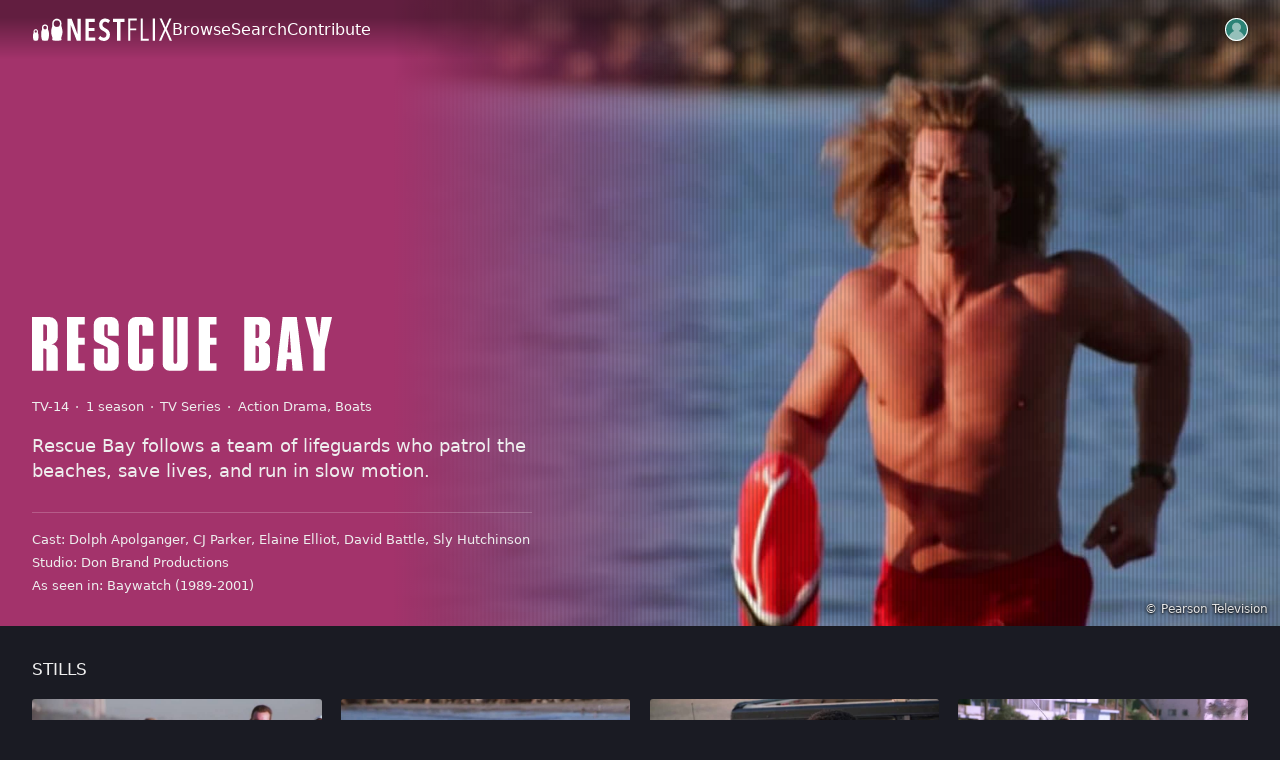

--- FILE ---
content_type: text/html; charset=UTF-8
request_url: https://nestflix.fun/rescue-bay/
body_size: 2338
content:
<!DOCTYPE html><html lang="en"><head><meta http-equiv="X-UA-Compatible" content="IE=edge"><meta charset="utf-8"><meta name="viewport" content="width=device-width, initial-scale=1, minimum-scale=1"><meta name="author" content="Lynn Fisher"><title>Rescue Bay on Nestflix</title><meta name="description" content="Rescue Bay follows a team of lifeguards who patrol the beaches, save lives, and run in slow motion."><link rel="shortcut icon" href="/img/_icons/favicon.png"><link rel="stylesheet" type="text/css" href="/css/main.css"><meta content="@lynnandtonic" name="twitter:site"><meta content="@lynnandtonic" name="twitter:creator"><meta content="Rescue Bay — Nestflix" name="twitter:title" property="og:title"><meta content="Rescue Bay follows a team of lifeguards who patrol the beaches, save lives, and run in slow motion." name="twitter:description" property="og:description"><meta name="twitter:card" content="summary_large_image"><meta property="og:type" content="website"><meta content="https://nestflix.fun/rescue-bay" property="og:url"><meta content="https://nestflix.fun/rescue-bay" property="twitter:url"><meta content="https://nestflix.fun/img/rescue-bay-thumb-1200w.jpg" property="og:image"><meta content="https://nestflix.fun/img/rescue-bay-thumb-1200w.jpg" name="twitter:image"><meta property="og:image:width" content="1200"><meta property="og:image:height" content="630"></head><body class="detail"><a class="skip-link" href="#content">Skip to content</a><header><nav><a class="nav-home" href="/"><img src="/img/_logos/logo-nestflix.svg" alt="Nestflix" width="143" height="23"></a><a href="/#categories">Browse</a><a href="/search">Search</a><a href="/contribute">Contribute</a><a class="nav-user" href="/user"><img src="/img/_icons/icon-user.svg" alt="user icon" width="23" height="23"></a></nav></header><main><section class="entry hero"><div class="entry-info"><h1 class="logo"><img src="/img/_logos/logo-rescue-bay.svg" alt="Rescue Bay" width="300" height="54"></h1><small class="meta meta-details"><span>TV-14</span><span>1 season</span><span class="category">TV series</span><span class="labels"><span><a href="/search?search=action drama">action drama</a></span><span><a href="/search?search=boats">boats</a></span></span></small><p>Rescue Bay follows a team of lifeguards who patrol the beaches, save lives, and run in slow motion.</p><hr><small class="meta cast"><strong>Cast:</strong> <span><a href="/search?search=Dolph Apolganger">Dolph Apolganger</a></span><span><a href="/search?search=CJ Parker">CJ Parker</a></span><span><a href="/search?search=Elaine Elliot">Elaine Elliot</a></span><span><a href="/search?search=David Battle">David Battle</a></span><span><a href="/search?search=Sly Hutchinson">Sly Hutchinson</a></span></small><small class="meta"><strong>Studio:</strong> Don Brand Productions</small><small class="meta"><strong>As seen in:</strong> <a href="/search?search=Baywatch">Baywatch</a> (1989-2001)</small></div><div class="entry-image"><picture><source srcset="/img/rescue-bay-1280w.avif 1280w, /img/rescue-bay-640w.avif 640w" sizes="(max-width: 1280px) 1280px, (max-width: 640px) 640px, 100vw" type="image/avif"><source srcset="/img/rescue-bay-1280w.jpg 1280w, /img/rescue-bay-640w.jpg 640w" sizes="(max-width: 1280px) 1280px, (max-width: 640px) 640px, 100vw" type="image/jpeg"><img src="/img/rescue-bay-1280w.jpg" alt="a hunky male lifeguard runs along the beach" width="1500" height="1100" decoding="async" loading="lazy"></picture><small>© Pearson Television</small></div></section><span id="content"></span><section class="list"><h2>Stills</h2><ul class="card-list stills"><li><picture><source srcset="/img/rescue-bay-still1-900w.avif 900w, /img/rescue-bay-still1-450w.avif 450w" sizes="(max-width: 900px) 900px, (max-width: 450px) 450px, 100vw" type="image/avif"><source srcset="/img/rescue-bay-still1-900w.jpg 900w, /img/rescue-bay-still1-450w.jpg 450w" sizes="(max-width: 900px) 900px, (max-width: 450px) 450px, 100vw" type="image/jpeg"><img src="/img/rescue-bay-still1-900w.jpg" alt="beach patrons watch a beautiful female lifeguard walk by" width="900" height="600" decoding="async" loading="lazy"></picture></li><li><picture><source srcset="/img/rescue-bay-still2-900w.avif 900w, /img/rescue-bay-still2-450w.avif 450w" sizes="(max-width: 900px) 900px, (max-width: 450px) 450px, 100vw" type="image/avif"><source srcset="/img/rescue-bay-still2-900w.jpg 900w, /img/rescue-bay-still2-450w.jpg 450w" sizes="(max-width: 900px) 900px, (max-width: 450px) 450px, 100vw" type="image/jpeg"><img src="/img/rescue-bay-still2-900w.jpg" alt="another beautiful lifeguard runs on the beach" width="900" height="600" decoding="async" loading="lazy"></picture></li><li><picture><source srcset="/img/rescue-bay-still3-900w.avif 900w, /img/rescue-bay-still3-450w.avif 450w" sizes="(max-width: 900px) 900px, (max-width: 450px) 450px, 100vw" type="image/avif"><source srcset="/img/rescue-bay-still3-900w.jpg 900w, /img/rescue-bay-still3-450w.jpg 450w" sizes="(max-width: 900px) 900px, (max-width: 450px) 450px, 100vw" type="image/jpeg"><img src="/img/rescue-bay-still3-900w.jpg" alt="a beach patrolman by a Jeep" width="900" height="600" decoding="async" loading="lazy"></picture></li><li><picture><source srcset="/img/rescue-bay-still4-900w.avif 900w, /img/rescue-bay-still4-450w.avif 450w" sizes="(max-width: 900px) 900px, (max-width: 450px) 450px, 100vw" type="image/avif"><source srcset="/img/rescue-bay-still4-900w.jpg 900w, /img/rescue-bay-still4-450w.jpg 450w" sizes="(max-width: 900px) 900px, (max-width: 450px) 450px, 100vw" type="image/jpeg"><img src="/img/rescue-bay-still4-900w.jpg" alt="a male lifeguard stands on the edge of a speed boat as a fire burns in the foreground" width="900" height="600" decoding="async" loading="lazy"></picture></li></ul></section><section class="list recommend"><h2>You might also like</h2><ul class="card-list recommendations"><li><a href="/action-hank/"><picture><source srcset="/img/action-hank-thumb-900w.avif 900w, /img/action-hank-thumb-450w.avif 450w" sizes="(max-width: 900px) 900px, (max-width: 450px) 450px, 100vw" type="image/avif"><source srcset="/img/action-hank-thumb-900w.jpg 900w, /img/action-hank-thumb-450w.jpg 450w" sizes="(max-width: 900px) 900px, (max-width: 450px) 450px, 100vw" type="image/jpeg"><img src="/img/action-hank-thumb-900w.jpg" alt="Action Hank" width="1200" height="630" decoding="async" loading="lazy"></picture></a></li><li><a href="/ball-fondlers/"><picture><source srcset="/img/ball-fondlers-thumb-900w.avif 900w, /img/ball-fondlers-thumb-450w.avif 450w" sizes="(max-width: 900px) 900px, (max-width: 450px) 450px, 100vw" type="image/avif"><source srcset="/img/ball-fondlers-thumb-900w.jpg 900w, /img/ball-fondlers-thumb-450w.jpg 450w" sizes="(max-width: 900px) 900px, (max-width: 450px) 450px, 100vw" type="image/jpeg"><img src="/img/ball-fondlers-thumb-900w.jpg" alt="Ball Fondlers" width="1200" height="630" decoding="async" loading="lazy"></picture></a></li><li><a href="/bitch-hunter/"><picture><source srcset="/img/bitch-hunter-thumb-900w.avif 900w, /img/bitch-hunter-thumb-450w.avif 450w" sizes="(max-width: 900px) 900px, (max-width: 450px) 450px, 100vw" type="image/avif"><source srcset="/img/bitch-hunter-thumb-900w.jpg 900w, /img/bitch-hunter-thumb-450w.jpg 450w" sizes="(max-width: 900px) 900px, (max-width: 450px) 450px, 100vw" type="image/jpeg"><img src="/img/bitch-hunter-thumb-900w.jpg" alt="Bitch Hunter" width="1200" height="630" decoding="async" loading="lazy"></picture></a></li><li><a href="/chopper-dave/"><picture><source srcset="/img/chopper-dave-thumb-900w.avif 900w, /img/chopper-dave-thumb-450w.avif 450w" sizes="(max-width: 900px) 900px, (max-width: 450px) 450px, 100vw" type="image/avif"><source srcset="/img/chopper-dave-thumb-900w.jpg 900w, /img/chopper-dave-thumb-450w.jpg 450w" sizes="(max-width: 900px) 900px, (max-width: 450px) 450px, 100vw" type="image/jpeg"><img src="/img/chopper-dave-thumb-900w.jpg" alt="Chopper Dave" width="1200" height="630" decoding="async" loading="lazy"></picture></a></li><li><a href="/chops/"><picture><source srcset="/img/chops-thumb-900w.avif 900w, /img/chops-thumb-450w.avif 450w" sizes="(max-width: 900px) 900px, (max-width: 450px) 450px, 100vw" type="image/avif"><source srcset="/img/chops-thumb-900w.jpg 900w, /img/chops-thumb-450w.jpg 450w" sizes="(max-width: 900px) 900px, (max-width: 450px) 450px, 100vw" type="image/jpeg"><img src="/img/chops-thumb-900w.jpg" alt="CHoPs" width="1200" height="630" decoding="async" loading="lazy"></picture></a></li><li><a href="/chris-bradfords-2-ruff-krew/"><picture><source srcset="/img/chris-bradfords-2-ruff-krew-thumb-900w.avif 900w, /img/chris-bradfords-2-ruff-krew-thumb-450w.avif 450w" sizes="(max-width: 900px) 900px, (max-width: 450px) 450px, 100vw" type="image/avif"><source srcset="/img/chris-bradfords-2-ruff-krew-thumb-900w.jpg 900w, /img/chris-bradfords-2-ruff-krew-thumb-450w.jpg 450w" sizes="(max-width: 900px) 900px, (max-width: 450px) 450px, 100vw" type="image/jpeg"><img src="/img/chris-bradfords-2-ruff-krew-thumb-900w.jpg" alt="Chris Bradford's 2 Ruff Krew" width="1200" height="630" decoding="async" loading="lazy"></picture></a></li><li><a href="/colt-luger/"><picture><source srcset="/img/colt-luger-thumb-900w.avif 900w, /img/colt-luger-thumb-450w.avif 450w" sizes="(max-width: 900px) 900px, (max-width: 450px) 450px, 100vw" type="image/avif"><source srcset="/img/colt-luger-thumb-900w.jpg 900w, /img/colt-luger-thumb-450w.jpg 450w" sizes="(max-width: 900px) 900px, (max-width: 450px) 450px, 100vw" type="image/jpeg"><img src="/img/colt-luger-thumb-900w.jpg" alt="Colt Luger" width="1200" height="630" decoding="async" loading="lazy"></picture></a></li><li><a href="/england-but-with-dragons/"><picture><source srcset="/img/england-but-with-dragons-thumb-900w.avif 900w, /img/england-but-with-dragons-thumb-450w.avif 450w" sizes="(max-width: 900px) 900px, (max-width: 450px) 450px, 100vw" type="image/avif"><source srcset="/img/england-but-with-dragons-thumb-900w.jpg 900w, /img/england-but-with-dragons-thumb-450w.jpg 450w" sizes="(max-width: 900px) 900px, (max-width: 450px) 450px, 100vw" type="image/jpeg"><img src="/img/england-but-with-dragons-thumb-900w.jpg" alt="England But With Dragons" width="1200" height="630" decoding="async" loading="lazy"></picture></a></li><li><a href="/follow-that-bikini/"><picture><source srcset="/img/follow-that-bikini-thumb-900w.avif 900w, /img/follow-that-bikini-thumb-450w.avif 450w" sizes="(max-width: 900px) 900px, (max-width: 450px) 450px, 100vw" type="image/avif"><source srcset="/img/follow-that-bikini-thumb-900w.jpg 900w, /img/follow-that-bikini-thumb-450w.jpg 450w" sizes="(max-width: 900px) 900px, (max-width: 450px) 450px, 100vw" type="image/jpeg"><img src="/img/follow-that-bikini-thumb-900w.jpg" alt="Follow That Bikini!" width="1200" height="630" decoding="async" loading="lazy"></picture></a></li><li><a href="/knightboat-the-crime-solving-boat/"><picture><source srcset="/img/knightboat-the-crime-solving-boat-thumb-900w.avif 900w, /img/knightboat-the-crime-solving-boat-thumb-450w.avif 450w" sizes="(max-width: 900px) 900px, (max-width: 450px) 450px, 100vw" type="image/avif"><source srcset="/img/knightboat-the-crime-solving-boat-thumb-900w.jpg 900w, /img/knightboat-the-crime-solving-boat-thumb-450w.jpg 450w" sizes="(max-width: 900px) 900px, (max-width: 450px) 450px, 100vw" type="image/jpeg"><img src="/img/knightboat-the-crime-solving-boat-thumb-900w.jpg" alt="Knightboat: The Crime Solving Boat" width="1200" height="630" decoding="async" loading="lazy"></picture></a></li><li><a href="/los-dias-y-las-noches-de-monsignor-martinez/"><picture><source srcset="/img/los-dias-y-las-noches-de-monsignor-martinez-thumb-900w.avif 900w, /img/los-dias-y-las-noches-de-monsignor-martinez-thumb-450w.avif 450w" sizes="(max-width: 900px) 900px, (max-width: 450px) 450px, 100vw" type="image/avif"><source srcset="/img/los-dias-y-las-noches-de-monsignor-martinez-thumb-900w.jpg 900w, /img/los-dias-y-las-noches-de-monsignor-martinez-thumb-450w.jpg 450w" sizes="(max-width: 900px) 900px, (max-width: 450px) 450px, 100vw" type="image/jpeg"><img src="/img/los-dias-y-las-noches-de-monsignor-martinez-thumb-900w.jpg" alt="Los Dias y Las Noches de Monsigñor Martinez" width="1200" height="630" decoding="async" loading="lazy"></picture></a></li><li><a href="/silverstone/"><picture><source srcset="/img/silverstone-thumb-900w.avif 900w, /img/silverstone-thumb-450w.avif 450w" sizes="(max-width: 900px) 900px, (max-width: 450px) 450px, 100vw" type="image/avif"><source srcset="/img/silverstone-thumb-900w.jpg 900w, /img/silverstone-thumb-450w.jpg 450w" sizes="(max-width: 900px) 900px, (max-width: 450px) 450px, 100vw" type="image/jpeg"><img src="/img/silverstone-thumb-900w.jpg" alt="Silverstone" width="1200" height="630" decoding="async" loading="lazy"></picture></a></li><li><a href="/spy-wars/"><picture><source srcset="/img/spy-wars-thumb-900w.avif 900w, /img/spy-wars-thumb-450w.avif 450w" sizes="(max-width: 900px) 900px, (max-width: 450px) 450px, 100vw" type="image/avif"><source srcset="/img/spy-wars-thumb-900w.jpg 900w, /img/spy-wars-thumb-450w.jpg 450w" sizes="(max-width: 900px) 900px, (max-width: 450px) 450px, 100vw" type="image/jpeg"><img src="/img/spy-wars-thumb-900w.jpg" alt="Spy Wars" width="1200" height="630" decoding="async" loading="lazy"></picture></a></li><li><a href="/the-rusty-venture-show/"><picture><source srcset="/img/the-rusty-venture-show-thumb-900w.avif 900w, /img/the-rusty-venture-show-thumb-450w.avif 450w" sizes="(max-width: 900px) 900px, (max-width: 450px) 450px, 100vw" type="image/avif"><source srcset="/img/the-rusty-venture-show-thumb-900w.jpg 900w, /img/the-rusty-venture-show-thumb-450w.jpg 450w" sizes="(max-width: 900px) 900px, (max-width: 450px) 450px, 100vw" type="image/jpeg"><img src="/img/the-rusty-venture-show-thumb-900w.jpg" alt="The Rusty Venture Show" width="1200" height="630" decoding="async" loading="lazy"></picture></a></li><li><a href="/velva-the-warrior/"><picture><source srcset="/img/velva-the-warrior-thumb-900w.avif 900w, /img/velva-the-warrior-thumb-450w.avif 450w" sizes="(max-width: 900px) 900px, (max-width: 450px) 450px, 100vw" type="image/avif"><source srcset="/img/velva-the-warrior-thumb-900w.jpg 900w, /img/velva-the-warrior-thumb-450w.jpg 450w" sizes="(max-width: 900px) 900px, (max-width: 450px) 450px, 100vw" type="image/jpeg"><img src="/img/velva-the-warrior-thumb-900w.jpg" alt="Velva the Warrior" width="1200" height="630" decoding="async" loading="lazy"></picture></a></li></ul></section></main><footer><nav><a class="nav-home" href="/"><img src="/img/_logos/logo-nestflix.svg" alt="Nestflix" width="143" height="23"></a><a href="/#categories">Browse</a><a href="/search">Search</a><a href="/contribute">Contribute</a></nav><div><p>Nestflix is not affiliated with Netflix or any other streaming service or film studio.</p><p>This website is AI-free.</p><p>Made with love by <a href="https://lynnandtonic.com">Lynn Fisher</a>.<br>Big thanks to Jason Rose.</p><p class="coffee"><span>Like this site?</span><a href="https://www.buymeacoffee.com/lynnandtonic">Buy me a coffee</a></p></div></footer><script>const features = ["feature-1", "feature-2", "feature-3"];

const random = Math.floor(Math.random() * features.length);
const className = (random, features[random]);
window.onload = function () {
    var showFeatures = document.getElementsByClassName(className),
        len = showFeatures !== null ? showFeatures.length : 0,
        i = 0;
    for(i; i < len; i++) {
        showFeatures[i].className += " active"; 
    }
};</script><script data-goatcounter="https://nestflix.goatcounter.com/count" async="" src="//gc.zgo.at/count.js"></script></body></html>

--- FILE ---
content_type: text/css; charset=UTF-8
request_url: https://nestflix.fun/css/main.css
body_size: 3283
content:
@media screen and (max-width:600px){:root{--body-padding:1rem}}@media screen and (min-width:601px){:root{--body-padding:2rem}}html,body,div,span,applet,object,iframe,h1,h2,h3,h4,h5,h6,p,blockquote,pre,a,abbr,acronym,address,big,cite,code,del,dfn,em,img,ins,kbd,q,s,samp,small,strike,strong,sub,sup,tt,var,b,u,i,center,dl,dt,dd,ol,ul,li,fieldset,form,label,legend,table,caption,tbody,tfoot,thead,tr,th,td,article,aside,canvas,details,embed,figure,figcaption,footer,header,hgroup,menu,nav,output,ruby,section,summary,time,mark,audio,video{margin:0;padding:0;border:0;font-size:100%;font:inherit;vertical-align:baseline}article,aside,details,figcaption,figure,footer,header,hgroup,menu,nav,section{display:block}ol,ul{list-style:none}blockquote,q{quotes:none}blockquote:before,blockquote:after,q:before,q:after{content:'';content:none}table{border-collapse:collapse;border-spacing:0}*,*:before,*:after{box-sizing:border-box}::selection{background:#f4e04e;color:black;text-shadow:none}body{min-height:100vh;height:100%;display:flex;flex-direction:column;font-family:system-ui,"Segoe UI",Roboto,Helvetica,Arial,sans-serif;font-weight:200;line-height:1.4;color:#eee;background-color:#1a1b23}@media screen and (max-width:320px){body{font-size:100%}}@media screen and (min-width:321px){body{font-size:112.5%}}main{flex:1 0 auto;min-height:auto;position:relative}.visually-hidden,.screenreader{height:1px;width:1px;position:absolute;display:block;overflow:hidden;clip:rect(1px 1px 1px 1px);clip:rect(1px,1px,1px,1px);clip-path:inset(1px);white-space:nowrap}img{max-width:100%;height:auto}.center{text-align:center}.hidden{display:none}.mb0{margin-bottom:0}.mb1{margin-bottom:.5em}h1,h2,h3,p,ul,pre{margin-bottom:1.1em}h1,h2,h3{line-height:1.3}h1{margin-bottom:.5em;font-weight:500}@media screen and (max-width:350px){h1{font-size:1.5em}}@media screen and (min-width:351px){h1{font-size:1.9em}}h2{font-size:1.24em;font-weight:500}h3{font-size:1.1em}em{font-style:italic}strong{font-weight:500}small,figcaption{font-size:70%}a{text-decoration:none;color:#f4e04e;position:relative}a:hover{text-decoration:underline}a:focus:focus-visible{outline:2px solid white;box-shadow:0 2px 5px rgba(0,0,0,0.1)}a:focus:not(:focus-visible){outline:none}a:active{transform:translateY(1px)}hr{margin:.5em 0 1em;height:1px;background-color:rgba(255,255,255,0.2);border:none}button,a.button{display:block;width:auto;padding:1em 2em;align-self:flex-start;background-color:white;border:none;border-radius:5px;box-shadow:rgba(0,0,0,0.3) 0 7px 13px -5px,rgba(0,0,0,0.1) 0 5px 4px -5px;text-transform:uppercase;text-decoration:none;font-weight:700;font-size:80%;color:#1e1619;cursor:pointer;transform:scale(1,1) translateZ(0) translate3d(0,0,0);transition-duration:200ms;transition-property:color,background-color,transform,box-shadow;transition-timing-function:ease-out}button:hover,a.button:hover,button:focus,a.button:focus{background-color:#f4e04e;text-decoration:none;color:#1e1619;box-shadow:rgba(0,0,0,0.5) 0 10px 20px -8px,rgba(0,0,0,0.3) 0 5px 5px -5px;transform:scale(1.04,1.04) translateZ(0) translate3d(0,0,0)}button.secondary,a.button.secondary{background-color:#f4e04e;box-shadow:rgba(0,0,0,0.15) 0 7px 13px -5px,rgba(0,0,0,0.05) 0 5px 4px -5px;color:#1e1619}button.secondary:hover,a.button.secondary:hover{background-color:#1e1619;color:white}.skip-link{padding:.7em 1em;position:fixed;left:1em;top:1em;background-color:#f4e04e;border-radius:3px;clip:rect(0 0 0 0);z-index:20;color:#1e1619;text-transform:uppercase;font-size:70%;font-weight:500}.skip-link:focus{clip:unset}@media screen and (max-width:600px){.detail header{background-image:linear-gradient(to bottom,rgba(0,0,0,0.8) 10%,rgba(0,0,0,0.4) 60%,rgba(0,0,0,0) 100%)}}@media screen and (min-width:601px){.detail header{background-image:linear-gradient(to bottom,rgba(0,0,0,0.4) 30%,rgba(0,0,0,0))}}@media screen and (max-width:600px){.landing header,.category header{background-image:linear-gradient(to bottom,rgba(0,0,0,0.7) 40%,rgba(0,0,0,0))}}@media screen and (min-width:601px){.landing header,.category header{background-image:linear-gradient(to bottom,rgba(0,0,0,0.6) 40%,rgba(0,0,0,0.1) 85%,rgba(0,0,0,0) 100%)}}header{width:100%;position:absolute;padding:1em var(--body-padding);z-index:10}@media screen and (max-width:600px){header{padding-bottom:2em}}header nav{display:flex;align-items:center;gap:1.2em;font-size:90%}header nav a{color:white}header .nav-user{margin-left:auto;display:flex;align-items:center}header .nav-user img{filter:drop-shadow(0 2px 2px rgba(0,0,0,0.4))}header .nav-home{display:flex;align-items:center}@media screen and (max-width:600px){header .nav-home{max-width:100px}}@media screen and (min-width:601px){header .nav-home{max-width:140px}}footer{padding:var(--body-padding);background-color:rgba(255,255,255,0.1);font-size:85%}@media screen and (max-width:600px){footer{margin-top:2em}}footer nav{margin-bottom:2em;display:flex;gap:1.2em;align-items:center}footer nav a{font-weight:300;color:inherit}footer .nav-home{width:100px;display:flex;align-items:center}footer p{max-width:400px}footer p:last-child{margin-bottom:0}footer .coffee span,footer .coffee a{display:inline-block}footer .coffee a{margin-left:25px;position:relative}footer .coffee a:before{content:'';height:20px;width:20px;left:-25px;top:1px;display:block;position:absolute;background:no-repeat url("/img/_icons/coffee.svg") 5px center;background-size:auto 20px}.list{margin:var(--body-padding);margin-bottom:calc(var(--body-padding) * 2)}.list h2{text-transform:uppercase;font-weight:500;font-size:95%;scroll-margin-top:20px}.list .card-list{margin-bottom:0;display:grid}@media screen and (max-width:600px){.list .card-list{gap:1rem}}@media screen and (min-width:601px){.list .card-list{gap:1.2rem}}@media screen and (max-width:350px){.list .card-list{grid-template-columns:1fr}}@media screen and (min-width:351px) and (max-width:600px){.list .card-list{grid-template-columns:repeat(2,1fr)}}@media screen and (min-width:601px) and (max-width:950px){.list .card-list{grid-template-columns:repeat(3,1fr)}.list .card-list.stills{grid-template-columns:repeat(2,1fr)}}@media screen and (min-width:951px){.list .card-list{grid-template-columns:repeat(4,1fr)}}@media screen and (min-width:1501px){.list .card-list{grid-template-columns:repeat(5,1fr)}}@media screen and (min-width:1901px){.list .card-list{grid-template-columns:repeat(6,1fr)}}@media screen and (min-width:351px){.list .card-list.the-jump-street-collection,.list .card-list.krillhunter-collection,.list .card-list.the-candy-black-collection{grid-template-columns:repeat(2,1fr)}}.list .card-list.categories li a{display:grid;align-items:end;background:black;border-radius:3px;font-weight:600;overflow:hidden}@media screen and (min-width:550px){.list .card-list.categories li a{font-size:110%}}.list .card-list.categories li a:hover{text-decoration:none}.list .card-list.categories li a img{position:absolute;top:0;left:0;z-index:-1;mask-image:radial-gradient(ellipse at top right,rgba(0,0,0,0.9) 40%,rgba(0,0,0,0) 75%)}.list .card-list.categories li a span{padding:1em;background-image:linear-gradient(to top,rgba(0,0,0,0.5) 20%,rgba(0,0,0,0) 100%)}.list li a img,.list li picture img{width:100%;display:block;border-radius:3px}.list li a{display:flex;position:relative;box-shadow:rgba(0,0,0,0.7) 0 15px 25px -10px,rgba(0,0,0,0.5) 0 9px 8px -10px;cursor:pointer;transform:scale(1,1) translateZ(0) translate3d(0,0,0);transition-duration:200ms;transition-property:transform,box-shadow;transition-timing-function:ease-out;aspect-ratio:1200/630}.list li a:hover,.list li a:focus{box-shadow:rgba(0,0,0,0.9) 0 20px 40px -16px,rgba(0,0,0,0.7) 0 10px 10px -10px;transform:scale(1.04,1.04) translateZ(0) translate3d(0,0,0)}.list li a:hover:after,.list li a:focus:after{opacity:1}.list li a:focus:focus-visible{outline:none}.list li a:focus:focus-visible:after{border-color:white}.list li a:after{content:'';width:100%;height:100%;position:absolute;inset:0;border:2px solid rgba(255,255,255,0.5);border-radius:3px;opacity:0;transition:opacity 200ms ease-out}.landing .hero{height:clamp(400px,65vh,700px);margin-bottom:calc(var(--body-padding) * 1.5);position:relative;display:flex;justify-content:center;align-items:center;overflow:hidden;text-shadow:0 2px 5px rgba(0,0,0,0.5)}@media screen and (max-width:600px){.landing .hero{height:350px;font-size:80%}}.landing .hero-image{width:100%;height:100%;position:absolute;left:0;top:0;z-index:0;opacity:.7}.landing .hero-image:after{content:'';width:100%;height:100%;position:absolute;left:0;top:0;background-image:linear-gradient(to top,rgba(0,0,0,0.9) 0,rgba(0,0,0,0.3) 100%),repeating-linear-gradient(to right,rgba(0,0,0,0.1),rgba(0,0,0,0.1) 2px,rgba(0,0,0,0) 2px,rgba(0,0,0,0) 4px)}.landing .hero-image img{width:100%;height:100%;object-fit:cover}.landing .hero-info{max-width:40ch;margin:2em var(--body-padding) 0;font-size:120%;text-align:center;z-index:2;text-shadow:2px 2px 5px black}.landing .hero-info p{font-weight:300;text-wrap:pretty}.entry{position:relative;background-color:var(--gradient)}.entry.hero{--gradient:#a3336b}.entry.feature{--gradient:#2c8276;margin:var(--body-padding);margin-bottom:calc(var(--body-padding) * 2);display:none}.entry.feature.active{display:flex}.entry.feature p{margin-bottom:1.5em}.entry.feature:nth-of-type(2){--gradient:#38678f}.entry.feature:nth-of-type(3){--gradient:#a3336b}.entry.feature:nth-of-type(4){--gradient:#f65a65}.entry.feature:nth-of-type(5){--gradient:#ad102f}.entry.feature:nth-of-type(6){--gradient:#4c2673}.entry.feature:nth-of-type(7){--gradient:#111}.entry.feature:nth-of-type(9){--gradient:#38678f}.entry .entry-info{padding:var(--body-padding);position:relative;z-index:2;display:flex;flex-direction:column;justify-content:flex-end}.entry .entry-info :last-child{margin-bottom:0}.entry .entry-info h1 + h2{margin-top:-10px}.entry p,.entry blockquote{text-wrap:pretty}.entry .meta + p{margin-top:1em}.entry .meta + .meta{margin-top:.5em}.entry .meta.meta-details > span{display:inline-block}.entry .meta.meta-details > span:not(:last-of-type){margin-right:.5em}.entry .meta.meta-details > span:not(:first-of-type):before{content:'·';margin-right:.5em;display:inline-block}.entry .meta.meta-details > span.labels > span:not(:last-child)::after{content:', '}.entry .meta.meta-details > span.category,.entry .meta.meta-details > span.labels{text-transform:capitalize}.entry .meta.cast > span:not(:last-child)::after{content:', '}.entry .meta a{color:inherit}.entry blockquote{margin-bottom:1em;font-style:italic}.entry blockquote:before{content:'“'}.entry blockquote:after{content:'”'}.entry .entry-image{position:absolute;top:0;right:0;z-index:1}.entry .entry-image:after{content:'';width:100%;height:100%;position:absolute;top:0;background-image:linear-gradient(var(--gradient-direction),var(--gradient) 1%,transparent 40%),repeating-linear-gradient(to right,rgba(0,0,0,0.1),rgba(0,0,0,0.1) 2px,rgba(0,0,0,0) 2px,rgba(0,0,0,0) 4px)}.entry .entry-image > div{width:100%;height:100%;position:absolute;top:0;right:0}.entry .entry-image img{object-fit:cover;width:100%;height:100%;display:block}.entry .entry-image img.right{object-position:right}.entry .entry-image img.left{object-position:left}.entry .entry-image img.top{object-position:top}.entry .entry-image img.bottom{object-position:bottom}.entry .entry-image small{position:absolute;bottom:.8em;right:1em;text-shadow:0 1px 2px rgba(0,0,0,0.9),0 0 4px rgba(0,0,0,0.6),0 0 8px rgba(0,0,0,0.3);font-size:65%;font-weight:500}@media screen and (max-width:800px){.entry{display:flex;flex-direction:column-reverse}.entry.hero{margin-bottom:calc(var(--body-padding) * 2)}.entry .entry-info{width:100%;margin-top:-50px;background-image:linear-gradient(30deg,rgba(0,0,0,0.3) 10%,rgba(0,0,0,0) 50%)}.entry .entry-info .logo{max-width:90%}.entry .entry-image{width:100%;height:400px;position:relative}.entry .entry-image:after{--gradient-direction:to top}.entry .entry-image img{object-position:50% 50%}.entry .entry-image small{z-index:100;bottom:4em;font-weight:300}}@media screen and (min-width:801px){.entry{margin-bottom:var(--body-padding)}.entry.hero{height:clamp(600px,87vh,850px)}.entry.feature{height:65vh;min-height:400px;max-height:750px}.entry.feature img{object-position:50% 40%}.entry.feature.top img{object-position:50% 10%}.entry.feature.bottom img{object-position:50% 80%}.entry .entry-info{width:50%;height:100%}.entry .entry-info p,.entry .entry-info blockquote,.entry .entry-info hr,.entry .entry-info h2,.entry .entry-info .meta{max-width:500px}.entry .entry-image{width:70%;height:100%}.entry .entry-image:after{--gradient-direction:to right}.entry .entry-image small{bottom:.8em}}.category .hero{height:clamp(200px,40vh,400px);position:relative;overflow:hidden}.category .hero picture{height:100%;aspect-ratio:1500/1100;position:absolute;left:50%}.category .hero picture:nth-of-type(1){transform:translateX(-50%)}.category .hero picture:nth-of-type(2){transform:translateX(-130%);mask-image:linear-gradient(to left,rgba(0,0,0,0),black 15%)}.category .hero picture:nth-of-type(3){transform:translateX(30%);mask-image:linear-gradient(to right,rgba(0,0,0,0),black 15%)}.category .hero picture:nth-of-type(4){transform:translateX(110%);mask-image:linear-gradient(to right,rgba(0,0,0,0),black 15%,black 83%,rgba(0,0,0,0) 100%)}.category .hero picture:nth-of-type(5){transform:translateX(-210%);mask-image:linear-gradient(to right,rgba(0,0,0,0),black 15%,black 83%,rgba(0,0,0,0) 100%)}.category .hero .info{width:100%;height:101%;padding:var(--body-padding);position:absolute;top:0;left:0;display:grid;place-content:center;background-image:linear-gradient(to top,rgba(0,0,0,0.9) 0,rgba(0,0,0,0.3) 100%),repeating-linear-gradient(to right,rgba(0,0,0,0.1),rgba(0,0,0,0.1) 2px,rgba(0,0,0,0) 2px,rgba(0,0,0,0) 4px);text-shadow:2px 2px 5px black;text-align:center}.category .hero .info h1{margin-top:1.5em}.search header{position:static}.search main{min-height:84vh}.search .search-container{margin:var(--body-padding);margin-bottom:calc(var(--body-padding) * 2);position:relative;display:block}.search .search-label{margin-bottom:.5em;display:block;width:100%;font-weight:500;font-size:120%}.search .search-help{margin-top:.5em;display:block;text-align:center}.search .search-flex{display:flex}.search .search-input{width:100%;padding:1rem;padding-right:0;background-color:transparent;border:none;border:1px solid rgba(255,255,255,0.5);font-size:200%;color:white}@media screen and (max-width:500px){.search .search-input{font-size:100%}}.search .search-input:focus{outline:none;border-color:white}.search .search-submit{align-self:stretch;font-size:150%;border-top-left-radius:0;border-bottom-left-radius:0}@media screen and (max-width:500px){.search .search-submit{font-size:100%;padding:1rem}}.search noscript{margin-bottom:2em;padding:1em;display:inline-block;border:1px solid white}.search noscript p{margin-bottom:0}.contribute header{position:static}@media screen and (max-width:600px){.contribute header{padding-bottom:1em}}.contribute main{min-height:84vh;display:grid;place-content:center;background-color:#eee}.contribute #content{width:100%;max-width:900px;padding:calc(var(--body-padding) * 2) var(--body-padding);color:#1e1619;font-weight:300}.contribute #content.thanks{max-width:400px}.contribute #content ul{margin-left:1em;list-style-type:disc}.contribute #content a{color:#1e1619;text-decoration:underline;font-weight:500}.contribute .user-profile{padding:1em var(--body-padding);text-align:center}.contribute .user-profile h1{margin-top:1em}.contribute form{max-width:450px;margin:var(--body-padding) 0;padding:1em;border:1px solid rgba(0,0,0,0.3)}.contribute form > label{display:flex;align-items:center;margin-bottom:5px;font-size:90%;font-weight:500}.contribute form > label.required:after{content:'required';margin-left:auto;padding-left:10px;font-size:70%}.contribute form > label:not(:first-of-type){margin-top:1.2em}.contribute form input[type='text'],.contribute form input[type='email']{width:100%;padding:.4em;position:relative;font-size:110%;border:1px solid rgba(0,0,0,0.3);border-radius:3px}.contribute form button{margin-top:var(--body-padding)}.contribute form .hidden{display:none}.contribute .form-alt{border:1px solid #1e1619;padding:var(--body-padding)}.contribute .form-alt :last-child{margin-bottom:0}.contribute .callout{margin-bottom:1.5em;border:1px solid black;padding:1em}.contribute .callout .button{display:inline-block}.fourohfour header{position:static}.fourohfour main{display:grid;place-content:center;text-align:center}.fourohfour main h1{margin:0;font-size:600%}

--- FILE ---
content_type: image/svg+xml
request_url: https://nestflix.fun/img/_logos/logo-rescue-bay.svg
body_size: 287
content:
<svg xmlns="http://www.w3.org/2000/svg" width="300" height="54" viewBox="0 0 300 54"><path d="M19.7 27.34H19a7.21 7.21 0 0 0 6.8-7.17V8.5A8.53 8.53 0 0 0 17.34 0H0v53.8h11.21V31.6h1.51a1.89 1.89 0 0 1 1.89 1.89V53.8h11.23v-8-12.3a6.18 6.18 0 0 0-6.14-6.16zM15 22a1.9 1.9 0 0 1-1.89 1.9h-1.9V7.6h1.9A1.9 1.9 0 0 1 15 9.5zM233 25.59a11.15 11.15 0 0 0 5.12-9.35V8.5a8.53 8.53 0 0 0-8.55-8.5h-17.31v53.8h17.15a8.71 8.71 0 0 0 8.69-8.69V32.6a7.37 7.37 0 0 0-5.1-7.01zm-6.11 18.53A1.91 1.91 0 0 1 225 46h-1.5V28.87h1.5a1.9 1.9 0 0 1 1.9 1.89zm.39-25a1.9 1.9 0 0 1-1.9 1.89h-1.89V7.6h1.89a1.9 1.9 0 0 1 1.9 1.9zM52.74 7.6V0H35.08v53.8h17.66v-7.6h-6.47V27.82h6.47v-7.01h-6.47V7.6h6.47zM184.41 7.6V0h-17.66v53.8h17.66v-7.6h-6.47V27.82h6.47v-7.01h-6.47V7.6h6.47zM75.85 34.45V44.9a1.78 1.78 0 0 1-1.78 1.78 1.78 1.78 0 0 1-1.78-1.78V31.82H61.75v14.66a7.34 7.34 0 0 0 7.32 7.32h10.27a7.34 7.34 0 0 0 7.32-7.32v-15a6.56 6.56 0 0 0-3.32-6.08c-1.91-1-6.46-3.36-8.78-4.61s-2.27-1.95-2.27-4.22V8.94a1.78 1.78 0 0 1 1.78-1.78 1.78 1.78 0 0 1 1.78 1.78v9.79h10.81V7.32A7.34 7.34 0 0 0 79.34 0H69.07a7.34 7.34 0 0 0-7.32 7.32v10.52c0 3.3-.34 5.84 3.62 7.75 4.12 2 6.52 3.1 8.23 3.87 2.01.89 2.25 1.01 2.25 4.99zM110.38 31.71v13.65a1.72 1.72 0 0 1-1.71 1.71 1.72 1.72 0 0 1-1.67-1.71v-36a1.72 1.72 0 0 1 1.71-1.71 1.72 1.72 0 0 1 1.71 1.71v9.42h10.94V7.66a7.69 7.69 0 0 0-7.7-7.66h-9.89a7.68 7.68 0 0 0-7.66 7.66v38.48a7.68 7.68 0 0 0 7.66 7.66h9.89a7.69 7.69 0 0 0 7.66-7.66V31.82zM145.15 0v45a1.81 1.81 0 0 1-1.81 1.81 1.82 1.82 0 0 1-1.82-1.81V0h-10.88v46.8a7 7 0 0 0 7 7h11a7 7 0 0 0 7-7V0zM260.57 53.8h10.33L264.8 0h-14.17l-6.22 53.8h9.32l1.05-11.52h4.92zm-5.17-18.36l2.06-22.64 1.72 22.64zM273.14 0l8.45 32.82V53.8h11.07V32.82L300 0h-10.45l-2.36 20.04L283.58 0h-10.44z" fill="#fff"/></svg>

--- FILE ---
content_type: image/svg+xml
request_url: https://nestflix.fun/img/_logos/logo-nestflix.svg
body_size: 566
content:
<svg xmlns="http://www.w3.org/2000/svg" width="143" height="23" viewBox="0 0 143 23"><path d="M45.75 22.26L39.66 7.09h-.09l.06 15.17h-3.28V.78h4.16l6 15.26h.09V.78h3.16v21.48zM54.6 22.26V.78h9.62V4h-6.13v5.7h5.67v3h-5.67V19h6.43v3.25zM77.76 5.11a3.73 3.73 0 0 0-3-1.39 3.08 3.08 0 0 0-1 .16 2.44 2.44 0 0 0-1.5 1.43 3.59 3.59 0 0 0-.23 1.33 2.6 2.6 0 0 0 .82 2.05A9.75 9.75 0 0 0 75 10.06c.53.25 1.06.55 1.61.88a7.18 7.18 0 0 1 1.49 1.21 5.53 5.53 0 0 1 1.51 4 6.79 6.79 0 0 1-.5 2.71 6.09 6.09 0 0 1-1.33 2 5.59 5.59 0 0 1-2 1.22 6.93 6.93 0 0 1-2.36.41 7.87 7.87 0 0 1-3.31-.68 7.08 7.08 0 0 1-2.43-1.7l2-2.6a5.14 5.14 0 0 0 1.69 1.3 4.66 4.66 0 0 0 2 .47 2.61 2.61 0 0 0 1.92-.77 2.93 2.93 0 0 0 .75-2.15 2.7 2.7 0 0 0-.91-2.15 10.14 10.14 0 0 0-2.3-1.47 13.91 13.91 0 0 1-1.66-.92 6.19 6.19 0 0 1-1.36-1.19A5.39 5.39 0 0 1 68.92 9a6.39 6.39 0 0 1-.35-2.22A6.77 6.77 0 0 1 69.1 4a5.65 5.65 0 0 1 1.4-2 5.54 5.54 0 0 1 2-1.13 6.8 6.8 0 0 1 2.17-.33 7.93 7.93 0 0 1 2.93.51 5.69 5.69 0 0 1 2.17 1.52zM90.41 3.87v18.39h-3.58V3.87h-4V.78h11.62v3.09zM100.44 2.47v7.79h6v1.84h-6v10.16h-2.1V.54h8.59v1.93zM111.09 22.26V.54h2.12v19.72h6.13v2zM123.42 22.26V.54h2.12v21.72zM140.69 22.26l-4.33-9.64-4.36 9.64h-2.25l5.43-11.44L130.32.54h2.24l3.86 8.59 3.82-8.59h2.18l-4.85 10.31L143 22.26zM19.82 15.85A27.59 27.59 0 0 0 21 19.63a2.9 2.9 0 0 0-.39 1.81c.24.7 3.11.82 4.74.82s4.5-.12 4.74-.82-.39-1.81-.39-1.81a27.59 27.59 0 0 0 1.21-3.78 12.62 12.62 0 0 0-.42-6.31 6 6 0 0 1-.46-3.45A4.76 4.76 0 0 0 28.79 2 5.31 5.31 0 0 0 22 2a4.76 4.76 0 0 0-1.3 4.09 6 6 0 0 1-.46 3.45 12.62 12.62 0 0 0-.42 6.31zm2.37-10.29a3.19 3.19 0 1 1 3.19 3.19 3.19 3.19 0 0 1-3.19-3.19zM9.52 18.6a12.76 12.76 0 0 0 1 3.35 14.78 14.78 0 0 0 2.82.31 14.75 14.75 0 0 0 2.85-.26 12.76 12.76 0 0 0 1-3.35 18.48 18.48 0 0 0 0-5c-.27-1.35-.89-1.85-.77-3s.07-2.69-.81-3.5a3.75 3.75 0 0 0-4.55 0c-.88.81-.92 2.35-.8 3.5s-.51 1.66-.78 3a18.89 18.89 0 0 0 .04 4.95zm2-9.2a1.82 1.82 0 1 1 1.82 1.82 1.82 1.82 0 0 1-1.78-1.82zM1.12 19.69A9 9 0 0 0 1.85 22a10.33 10.33 0 0 0 2 .22 10.16 10.16 0 0 0 2-.22 9 9 0 0 0 .73-2.35 12.71 12.71 0 0 0 0-3.54C6.34 15.2 5.91 14.85 6 14a3 3 0 0 0-.57-2.46 2.59 2.59 0 0 0-3.19 0A3 3 0 0 0 1.66 14c.08.81-.35 1.16-.54 2.11a13.1 13.1 0 0 0 0 3.58zm1.53-6.5a1.18 1.18 0 1 1 1.18 1.17 1.18 1.18 0 0 1-1.18-1.17z" fill="#fff"/></svg>

--- FILE ---
content_type: image/svg+xml
request_url: https://nestflix.fun/img/_icons/coffee.svg
body_size: 427
content:
<svg xmlns="http://www.w3.org/2000/svg" width="20" height="28" viewBox="0 0 20 28"><title>Artboard 3</title><path d="M10 6H3.13L6.5 27.3h8.22L18.09 6z" fill="#ff9100" fill-rule="evenodd"/><path d="M10 6H3.13L6.5 27.3H13L16.38 6z" fill="#fd0" fill-rule="evenodd"/><path d="M1.14 5.93h17.72V4H1.14z" fill="#fff" fill-rule="evenodd"/><path d="M1.14 5.93h17.72V4H1.14z" fill="none" stroke="#000" stroke-width=".92"/><path d="M15.43.77h-11l-1.29 3h13.57z" fill="#fff" fill-rule="evenodd"/><path d="M15.43.77h-11l-1.29 3h13.57z" fill="none" stroke="#050505" stroke-width=".92"/><path d="M10 6H1.91l3.37 21.3h9.44L18.09 6z" fill="none" stroke="#000" stroke-width=".92"/><path d="M18.31 11.94H1.57l1.51 8.48 6.86-.08 6.86.08z" fill="#fff" fill-rule="evenodd"/><path d="M18.31 11.94H1.57l1.51 8.48 6.86-.08 6.86.08z" fill="none" stroke="#000" stroke-width=".92"/></svg>

--- FILE ---
content_type: image/svg+xml
request_url: https://nestflix.fun/img/_icons/icon-user.svg
body_size: 141
content:
<svg xmlns="http://www.w3.org/2000/svg" xmlns:xlink="http://www.w3.org/1999/xlink" width="23" height="23" viewBox="0 0 23 23"><defs><clipPath id="a"><circle cx="11.5" cy="11.5" r="11.5" fill="none"/></clipPath></defs><circle cx="11.5" cy="11.5" r="11.5" fill="#2c8276"/><path d="M11.5,1A10.5,10.5,0,1,1,1,11.5,10.51,10.51,0,0,1,11.5,1m0-1A11.5,11.5,0,1,0,23,11.5,11.5,11.5,0,0,0,11.5,0Z" fill="#fff"/><g opacity="0.5"><g clip-path="url(#a)"><ellipse cx="11.5" cy="27.36" rx="9.75" ry="14.71" fill="#fff"/><circle cx="11.5" cy="9.11" r="4.5" fill="#fff"/></g></g></svg>